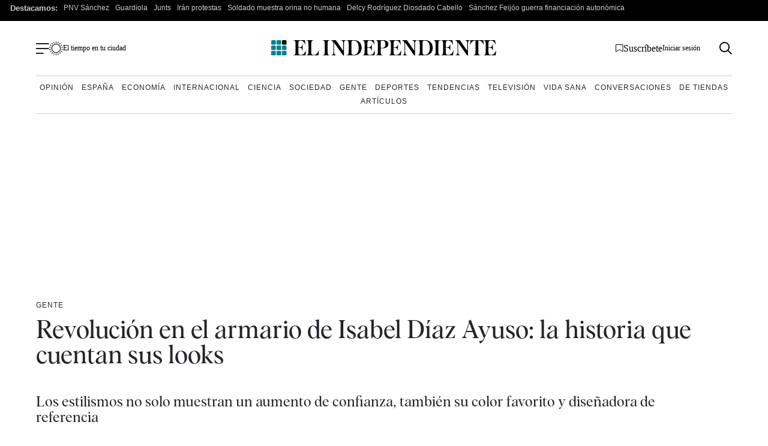

--- FILE ---
content_type: text/css
request_url: https://www.elindependiente.com/wp-content/cache/min/1/wp-content/themes/indp23/style.css?ver=1768233713
body_size: 1851
content:
/*!
Theme Name: indp23
Theme URI: https://www.elindependiente.com/
Author: El Independiente
Author URI: https://www.elindependiente.com/
Description: Custom theme: indp23
Version: 1.0.0
*/.bloque-masvisto{border:1px solid #dedede;padding:24px 18px;margin-bottom:32px}@media screen and (min-width:992px){.bloque-masvisto{padding:20px}.page-template-page-portada-nueva .bloque-masvisto{padding:32px}}.bloque-masvisto__titulo{text-transform:uppercase;font-family:albraregular,TimesNewRoman,Times New Roman,Times,Baskerville,Georgia,serif;font-size:20px;font-size:1.25rem;text-align:center;margin:0 0 22px}.page-template-page-portada-nueva .bloque-masvisto__titulo{margin:0 0 32px}.bloque-masvisto ol{list-style-type:none;margin:0;padding:0}@media screen and (min-width:992px){.bloque-masvisto ol{display:flex;flex-wrap:wrap;gap:0;justify-content:space-between}.page-template-page-portada-nueva .bloque-masvisto ol{gap:32px}}.bloque-masvisto ol li{flex-basis:100%;display:flex;gap:12px;font-family:albraregular,TimesNewRoman,Times New Roman,Times,Baskerville,Georgia,serif;margin-bottom:16px;font-size:16px;font-size:1rem}@media screen and (min-width:992px){.bloque-masvisto ol li{flex-basis:29%}}.page-template-page-portada-nueva .bloque-masvisto ol li{gap:16px;margin-bottom:26px}.bloque-masvisto ol li a{text-decoration:none;color:#000;line-height:1.3}@media screen and (max-width:767px){.bloque-masvisto ol li a{font-size:18px;font-size:1.125rem}}.bloque-masvisto ol li span{display:block;line-height:1;min-width:36px;text-align:center;font-size:32px;font-size:2rem}@media screen and (min-width:992px){.bloque-masvisto ol li span{font-size:36px;font-size:2.25rem}}.page-template-page-portada-nueva .bloque-masvisto ol li span{font-size:40px;font-size:2.5rem}@media screen and (min-width:1326px){.page-template-page-portada-nueva .bloque-masvisto ol li span{font-size:48px;font-size:3rem}}.banner-newsletter{border-top:1px solid #66726a;border-bottom:1px solid #66726a;margin-bottom:32px}.banner-newsletter div{display:flex;justify-content:space-between;align-items:center;padding:6px 0;flex-wrap:wrap;margin:0 auto;max-width:630px}.banner-newsletter div p{font-family:TimesNewRoman,Times New Roman,Times,Baskerville,Georgia,serif;font-size:16px;font-size:1rem}@media screen and (max-width:991px){.banner-newsletter div{justify-content:center;padding:16px 0;gap:12px}.banner-newsletter div img{flex-basis:72px}.banner-newsletter div p{flex-basis:calc(100% - 84px);margin:0}}@media screen and (min-width:992px){.banner-newsletter div{flex-wrap:nowrap}}.banner-newsletter div a{background:#66726a;color:#fff;font-size:12px;font-size:.75rem;display:flex;gap:8px;align-items:center;text-decoration:none;border-radius:50px;padding:10px 22px;font-family:Helvetica Neue,Helvetica,Arial,sans-serif;font-weight:700}@media screen and (max-width:991px){.banner-newsletter div a{padding:10px 32px;font-size:16px;font-size:1rem}}.banner-newsletter div a:hover{background:#000}.bloque-es-tendencia{box-shadow:0 2px 13px -3px rgba(0,0,0,.3);padding:20px;margin-top:16px}.page-template-page-portada-nueva .bloque-es-tendencia{margin-top:0}.bloque-es-tendencia>p{font-size:16px;font-size:1rem;font-family:albrasemi,TimesNewRoman,Times New Roman,Times,Baskerville,Georgia,serif;text-transform:uppercase;text-align:center;margin-top:0;letter-spacing:1px}.bloque-es-tendencia>p span{height:1px;width:32px;background:#000;display:block;margin:10px auto}.bloque-es-tendencia ul{list-style-type:none;padding:0;margin:0}.bloque-es-tendencia ul li{border-bottom:.5px solid #707070;padding-bottom:14px;margin-bottom:14px}@media screen and (max-width:767px){.bloque-es-tendencia ul li{line-height:1.3}}.bloque-es-tendencia ul li:last-of-type{border:0;padding-bottom:0;margin-bottom:0}.bloque-es-tendencia ul li a{text-decoration:none;color:#000;display:flex;gap:16px;justify-content:space-between}.bloque-es-tendencia ul li p{font-family:albraregular,TimesNewRoman,Times New Roman,Times,Baskerville,Georgia,serif;font-size:18px;font-size:1.125rem;margin:0}@media screen and (min-width:992px){.bloque-es-tendencia ul li p{font-size:16px;font-size:1rem}}.bloque-es-tendencia ul li .imagen-tendencia{flex-basis:59px;display:block;max-width:59px;margin-left:auto;align-self:start}@-webkit-keyframes blink{0%{opacity:1}50%{opacity:.5}to{opacity:1}}@keyframes blink{0%{opacity:1}50%{opacity:.5}to{opacity:1}}.bloque-ultimas-noticias{padding:20px}.page-template-page-portada-nueva .bloque-ultimas-noticias{padding:25px 0}.bloque-ultimas-noticias>p{font-size:16px;font-size:1rem;font-family:albrasemi,TimesNewRoman,Times New Roman,Times,Baskerville,Georgia,serif;text-transform:uppercase;text-align:left;margin-top:0;border-top:.5px solid #707070;padding:4px 0 10px;position:relative;letter-spacing:1px}.bloque-ultimas-noticias>p:after{content:"";position:absolute;left:0;bottom:0;width:100%;height:6px;background-color:#f0eded;border-top:.5px solid #707070}.bloque-ultimas-noticias>p span{display:inline-block;width:10px;height:10px;background-color:#008192;border-radius:50%;margin-right:5px;-webkit-animation:blink 2s infinite;animation:blink 2s infinite;margin-bottom:1px}.bloque-ultimas-noticias ul{list-style-type:none;padding:0;margin:0}.bloque-ultimas-noticias ul li{border-bottom:.5px solid #000;padding-bottom:14px;margin-bottom:14px;display:flex;gap:16px}@media screen and (max-width:767px){.bloque-ultimas-noticias ul li{line-height:1.3}}.bloque-ultimas-noticias ul li:last-of-type{position:relative;border-bottom:0;padding-bottom:18px}.bloque-ultimas-noticias ul li:last-of-type:after{content:"";position:absolute;left:0;bottom:0;width:100%;height:6px;background-color:#f0eded;border-top:.5px solid #000}.bloque-ultimas-noticias ul li a{text-decoration:none;color:#000;font-family:albraregular,TimesNewRoman,Times New Roman,Times,Baskerville,Georgia,serif;font-size:18px;font-size:1.125rem;margin:0}@media screen and (min-width:992px){.bloque-ultimas-noticias ul li a{font-size:16px;font-size:1rem}}.bloque-ultimas-noticias ul li span{font-family:arial,sans-serif;font-weight:700;min-width:50px;font-size:18px;font-size:1.125rem}@media screen and (min-width:992px){.bloque-ultimas-noticias ul li span{font-size:16px;font-size:1rem}}.error404 .content{display:flex;flex-direction:column;gap:20px;margin:50px auto;max-width:900px}@media screen and (min-width:768px){.error404 .content{margin:100px auto;flex-direction:row;justify-content:space-between}.error404 .content .error-container,.error404 .content .error-header{flex-basis:45%}}.error404 .content p{font-size:14px;font-size:.875rem;line-height:1.3}.error404 .content p,.error404 .content p a{font-family:Helvetica Neue,Helvetica,Arial,sans-serif}.error404 .content p a{text-decoration:none;font-weight:700;border:2px solid #000;padding:12px 26px;border-radius:50px;margin-top:12px;display:inline-block;text-align:center}.error404 .content p a:hover{background:#000;color:#fff}#footer{border-top:4px solid #66726a;margin-top:32px}#footer #redes-footer{display:flex;gap:40px;justify-content:center;padding:0;margin:0 0 16px}#footer #menu-corporativo{display:flex;flex-wrap:wrap;justify-content:center;gap:0;font-size:12px;font-size:.75rem;font-family:Helvetica Neue,Helvetica,Arial,sans-serif;margin:26px 0 20px;list-style-type:none;padding:0}#footer #menu-corporativo a{text-decoration:none;color:#000;padding:6px 12px}#footer #copyright{text-align:center;margin-bottom:20px;text-transform:uppercase;font-size:11px;font-size:.6875rem;font-family:Helvetica Neue,Helvetica,Arial,sans-serif;font-weight:700}#footer .footer-content{display:flex;flex-wrap:wrap;font-family:albraregular,TimesNewRoman,Times New Roman,Times,Baskerville,Georgia,serif;margin:2px 0 40px;border-top:1px solid #66726a;font-size:14px;font-size:.875rem}#footer .footer-content>div{flex-basis:100%}@media screen and (min-width:992px){#footer .footer-content{flex-wrap:nowrap}#footer .footer-content>div{padding-right:2%;border-right:1px solid #707070;margin-right:2%;flex-basis:18%;margin-top:40px}#footer .footer-content>div:first-of-type{padding-left:2%}#footer .footer-content>div:last-of-type{border-right:none;margin-right:0;margin-top:0}}#footer .footer-content__titular{font-family:albrasemi,TimesNewRoman,Times New Roman,Times,Baskerville,Georgia,serif;font-size:18px;font-size:1.125rem;margin-top:0;line-height:1}@media screen and (min-width:992px){#footer .footer-content__titular img{display:none}}#footer .footer-content ul{margin:0;padding:0}#footer .footer-content ul a{text-decoration:none}#footer .footer-content__otras-webs{text-align:center}#footer .footer-content__otras-webs a{font-family:albrasemi,TimesNewRoman,Times New Roman,Times,Baskerville,Georgia,serif;text-decoration:none}#footer .footer-content__otras-webs img{max-width:80%}#footer .footer-content__hazte-premium{display:flex;flex-direction:column;justify-content:center;align-items:center}#footer .footer-content__hazte-premium a.boton-suscripcion{text-decoration:none;display:flex;gap:6px;align-items:center}#footer .footer-content__hazte-premium .semicirculo{width:150px;height:75px;background-color:#c22020;border-radius:0 0 100px 100px;display:flex;justify-content:center;align-items:center;text-align:center;position:relative;margin:0 auto}#footer .footer-content__hazte-premium .footer-content__titular{padding-top:6px;font-size:16px;font-size:1rem;color:#fff;display:flex;flex-direction:column;justify-content:center;align-items:center;gap:14px}#footer .footer-content__hazte-premium img{max-width:80%;margin:0 auto}@media screen and (max-width:991px){#footer .footer-content>div{border-bottom:1px solid #b7b7b7}#footer .footer-content>div li{font-size:16px;font-size:1rem}#footer .footer-content>div.desplegable ul{max-height:0;overflow:hidden;transition:max-height .3s ease}#footer .footer-content>div.desplegable .footer-content__titular{cursor:pointer;-webkit-user-select:none;-moz-user-select:none;-ms-user-select:none;user-select:none;display:flex;align-items:center}#footer .footer-content>div.desplegable .footer-content__titular img{margin-left:auto}#footer .footer-content>div.footer-content__hazte-premium{flex-basis:43%!important;max-width:43%;margin-left:auto;border-bottom:0}#footer .footer-content>div.footer-content__hazte-premium .semicirculo{width:140px;height:65px}#footer .footer-content>div.footer-content__otras-webs{flex-basis:50%!important;max-width:50%;border-bottom:0}#footer .footer-content>div.open ul{max-height:500px;overflow:visible}#footer .footer-content>div.open .footer-content__titular img{transform:rotate(180deg)}#footer .footer-content .footer-content__titular{padding-top:12px}}